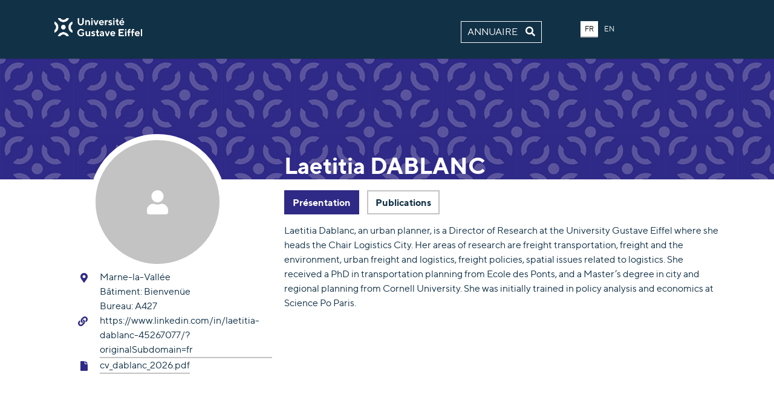

--- FILE ---
content_type: text/html; charset=utf-8
request_url: https://pagespro.univ-gustave-eiffel.fr/laetitia-dablanc
body_size: 15901
content:
<!DOCTYPE html>
<html lang="fr">
<head>

<meta charset="utf-8">
<!-- 
	Based on the TYPO3 Bootstrap Package by Benjamin Kott - https://www.bootstrap-package.com/

	This website is powered by TYPO3 - inspiring people to share!
	TYPO3 is a free open source Content Management Framework initially created by Kasper Skaarhoj and licensed under GNU/GPL.
	TYPO3 is copyright 1998-2026 of Kasper Skaarhoj. Extensions are copyright of their respective owners.
	Information and contribution at https://typo3.org/
-->


<link rel="icon" href="/_assets/2da0289c5a818d0ebe2b4b880df6ec62/Images/favicon.ico" type="image/vnd.microsoft.icon">

<meta http-equiv="x-ua-compatible" content="IE=edge">
<meta name="generator" content="TYPO3 CMS">
<meta name="viewport" content="width=device-width, initial-scale=1, minimum-scale=1">
<meta name="robots" content="index,follow">
<meta name="twitter:card" content="summary">
<meta name="apple-mobile-web-app-capable" content="no">
<meta name="google" content="notranslate">

<link rel="stylesheet" href="/typo3temp/assets/bootstrappackage/fonts/284ba9c5345a729d38fc3d3bb72eea6caaef6180abbc77928e15e42297d05f8b/webfont.css?1769073184" media="all">
<link rel="stylesheet" href="/typo3temp/assets/compressed/merged-c84c46ea8d3471684df90d0e44ea8099-1f74f3442200df85e1e63322e71b48dd.css?1768468349" media="all">

<link rel="stylesheet" href="/typo3temp/assets/compressed/merged-16142a642541c0ac1cbe073f62a3555a-e7028bd3efc1734b28dce0743f4b8675.css?1768468349" media="all">



<script src="/_assets/9b80d86a98af3ecc38aabe297d2c3695/Contrib/modernizr/modernizr.min.js?1688132752" async="1"></script>

<script src="/_assets/2da0289c5a818d0ebe2b4b880df6ec62/Js/Lib/Jquery/jquery.min.js?1737018693"></script>



<title>Laetitia  DABLANC annuaire Université Gustave Eiffel</title>
<link rel="canonical" href="https://pagespro.univ-gustave-eiffel.fr/laetitia-dablanc"/>

</head>
<body id="p16856" class="page-16856 pagelevel-0 language-0 backendlayout-simple layout-default">

<div id="top"></div><div class="body-bg"><a class="sr-only sr-only-focusable" href="#page-content"><span>Aller au contenu principal</span></a><header id="page-header" class="bp-page-header navbar navbar-mainnavigation navbar-default navbar-top"><div class="container"><a href="https://www.univ-gustave-eiffel.fr/" class="navbar-brand navbar-brand-image" title=""><img class="navbar-brand-logo-normal" src="/_assets/2da0289c5a818d0ebe2b4b880df6ec62/Images/intranet-logo-complet.png" alt="pagespro logo" height="52" width="180"><img class="navbar-brand-logo-inverted" src="/_assets/2da0289c5a818d0ebe2b4b880df6ec62/Images/intranet-logo-complet.png" alt="pagespro logo" height="52" width="180"></a></div></header><div class="banner"></div><div id="page-content" class="bp-page-content main-section"><!--TYPO3SEARCH_begin--><div class="section section-default"><a id="c44495"></a><div class="tx-typoscript2ce">
	
	
		
		<div class="returnHome">
			<a class="fr" href="/">Annuaire <i class="fas fa-search"></i></a>
			<a class="en" href="/">Directory <i class="fas fa-search"></i></a>
		</div>
		<div class="menu-lang">
			<a class="lang_fr">FR</a>
			<a class="lang_en">EN</a>
		</div>
		<span id='lg'>FR</span>
		<div class="container">
			<div class="row">
				<div class="col-lg-4">
					
							
									<div id='noProfilImg'>
										<i class="fa fa-user"></i>
									</div>
								
						
					<div class="infosPrincipResponsive">
						<h1>
							Laetitia
							<span class="name">DABLANC</span>
						</h1>
						
						
					</div>
					<div class="infos">
						<div class="row">
							<div class="col-lg-12 col-sm-6">
								<div class="row">
									<div class="col-3">
										<i class="fa fa-map-marker-alt"></i>
									</div>
									<div class="col-9">
										
											<p>Marne-la-Vallée</p>
										
										
											<p>
												<span class="fr">Bâtiment: </span>
												<span class="en">Building:</span>
												Bienvenüe
											</p>
										
										
										
											<p>
												<span class="fr">Bureau: </span>
												<span class="en">Office: </span>
												A427
											</p>
										
									</div>
								</div>
							</div>
							<div class="col-lg-12 col-sm-6">
								
								
								
								
							</div>
							<div class="col-lg-12 links">
								
									<div class="row">
										<div class="col-3 col-sm-1">
											<i class="fa fa-link"></i>
										</div>
										<div class="col-9 col-sm-11">
											
												<a href=https://www.linkedin.com/in/laetitia-dablanc-45267077/?originalSubdomain=fr>https://www.linkedin.com/in/laetitia-dablanc-45267077/?originalSubdomain=fr</a>
											
										</div>
									</div>
								
							</div>
							<div class="col-lg-12 links">
								
									<div class="row">
										<div class="col-3 col-sm-1">
											<i class="fa fa-file"></i>
										</div>
										<div class="col-9 col-sm-11">
											
												<a href=/uploads/media/cv_dablanc_2026.pdf>cv_dablanc_2026.pdf</a>
											
										</div>
									</div>
								
							</div>
						</div>
					</div>
				</div>
				<div class="col-lg-8">
					<div class="infosPrincip">
						<h1>
							Laetitia
							<span class="name">DABLANC</span>
						</h1>
						
						
						
					</div>
					<div class="view">
						
								<input type="button" id="presentation" value="Présentation" onclick="display_detail('presentation','');" class="btn btn-default active">
								
									<input type="button" id="publications" value="Publications" onclick="display_detail('publications','');" class="btn btn-default">
								
								
							
						
					</div>
					<div id="presentation_more" class="view-detail">
						
							<div  class="fr">
								
									<p>Laetitia Dablanc, an urban planner, is a Director of Research at the University Gustave Eiffel where she heads the Chair Logistics City. Her areas of research are freight transportation, freight and the environment, urban freight and logistics, freight policies, spatial issues related to logistics. She received a PhD in transportation planning from Ecole des Ponts, and a Master’s degree in city and regional planning from Cornell University. She was initially trained in policy analysis and economics at Science Po Paris.&nbsp;</p>
								
							</div>
						
						
					</div>
					
						<div id="publications_more" class="view-detail">
							<h3 class="fr">Mes dernières références</h3>
							<h3 class="en">My latest references</h3>
							 <h4 class="fr">Recent publications</h4><div class="publicationHal panel list-group"><div class="publication list-group-item"><i class="far fa-copy" title="communication"></i> <span class="auteur">Laetitia Dablanc, Adrien Beziat</span><br><span class='title'> La pertinence des politiques locales sur le e-commerce et ses mobilités. Rencontres Francophones Transport Mobilité, Jun 2025, Dunkerque, France <a target="_blank" rel="noopener noreferrer" href="https://hal.science/hal-05269339v1"><i class="fas fa-info-circle"></i></a></span></div><div class="publication list-group-item"><i class="far fa-file-alt" title="article"></i> <span class="auteur">Laetitia Dablanc, François Adoue</span><br><span class='title'> New ways of collecting urban freight traffic data and applications for urban freight policies and research. Case Studies on Transport Policy, 2025, 19</span><br><span class='link'>⟨<a target="_blank" rel="noopener noreferrer" href="http://doi.org/10.1016/j.cstp.2024.101315">10.1016/j.cstp.2024.101315</a>⟩  <a target="_blank" rel="noopener noreferrer" href="https://hal.science/hal-04885358v1"><i class="fas fa-info-circle"></i></a></span></div><div class="publication list-group-item"><i class="fas fa-file-signature" title="research report or other"></i> <span class="auteur">Marion Albertelli, Hugues Pecout, Thibaud Bagès, Thomas Buhler, Laetitia Dablanc, et al.</span><br><span class='title'> Compte-rendu de la journée d’étude : "Décrypter la planification territoriale. Échelles, méthodes et enjeux". 2025 <a target="_blank" rel="noopener noreferrer" href="https://hal.science/hal-05183356v1"><i class="far fa-file-pdf"></i></a></span></div><div class="publication list-group-item"><i class="far fa-copy" title="communication"></i> <span class="auteur">Laetitia Dablanc</span><br><span class='title'> ‘Warehouse Policy Index’. A framework for the analysis of relationships between warehousing indicators and local policy. International urban Freight. INUF International Urban Freight Conference, METRANS, Apr 2025, Los Angeles (CA), United States <a target="_blank" rel="noopener noreferrer" href="https://hal.science/hal-05269351v1"><i class="fas fa-info-circle"></i></a></span></div><div class="publication list-group-item"><i class="fas fa-book-open" title="book chapter"></i> <span class="auteur">Laetitia Dablanc</span><br><span class='title'> The Role of Freight Transportation in Smart Cities for Advancing the Clean Energy Transition. The Palgrave Handbook of Cybersecurity, Technologies and Energy Transitions, 2025 <a target="_blank" rel="noopener noreferrer" href="https://hal.science/hal-04885419v1"><i class="fas fa-info-circle"></i></a></span></div><div class="publication list-group-item"><i class="fas fa-book" title="book"></i> <span class="auteur">François Adoue, Laetitia Dablanc, Juliette Berthon</span><br><span class='title'> Action publique et logistique urbaine. Chaire Logistics City Université Gustave Eiffel. , 2025 <a target="_blank" rel="noopener noreferrer" href="https://hal.science/hal-05454258v1"><i class="fas fa-info-circle"></i></a></span></div><div class="publication list-group-item"><i class="fas fa-book-open" title="book chapter"></i> <span class="auteur">Laetitia Dablanc</span><br><span class='title'> Transport policy at an impasse: managing on-street delivery areas in Paris. Handbook of Transportation and Public Policy, , 2025</span><br><span class='link'>⟨<a target="_blank" rel="noopener noreferrer" href="http://doi.org/10.4337/9781800888784.00026">10.4337/9781800888784.00026</a>⟩  <a target="_blank" rel="noopener noreferrer" href="https://hal.science/hal-04885429v1"><i class="fas fa-info-circle"></i></a></span></div><div class="publication list-group-item"><i class="far fa-sticky-note" title="other"></i> <span class="auteur">Adrien Beziat, Martin Koning, Laetitia Dablanc</span><br><span class='title'> Bilan des émissions de gaz à effet de serre (BEGES) d'un projet d'entrepôt urbain : Green Dock à Gennevilliers. 2025 <a target="_blank" rel="noopener noreferrer" href="https://hal.science/hal-05071100v1"><i class="far fa-file-pdf"></i></a></span></div><div class="publication list-group-item"><i class="far fa-file-alt" title="article"></i> <span class="auteur">Heleen Buldeo Rai, Bram Kin, Paul Buijs, Laetitia Dablanc</span><br><span class='title'> Special Issue on urban logistics facilities: sustainability impacts, real estate, and urban planning in Transportation Planning and Technology. Transportation Planning and Technology, 2025, pp.1-6</span><br><span class='link'>⟨<a target="_blank" rel="noopener noreferrer" href="http://doi.org/10.1080/03081060.2025.2606513">10.1080/03081060.2025.2606513</a>⟩  <a target="_blank" rel="noopener noreferrer" href="https://hal.science/hal-05454208v1"><i class="fas fa-info-circle"></i></a></span></div><div class="publication list-group-item"><i class="far fa-copy" title="communication"></i> <span class="auteur">Abel Kebede Reda, Laetitia Dablanc</span><br><span class='title'> E-commerce last-mile delivery within the ‘fifteen-minute city’ concept. INUF International Urban Freight Conference, METRANS, Apr 2025, Los angeles, CA, United States <a target="_blank" rel="noopener noreferrer" href="https://hal.science/hal-05269360v1"><i class="fas fa-info-circle"></i></a></span></div><div class="publication list-group-item"><i class="far fa-copy" title="communication"></i> <span class="auteur">Mohammed Younes, Marion Albertelli, Matthieu Schorung, Laetitia Dablanc</span><br><span class='title'> Factors of e-commerce warehouse location in France. INUF International Urban Freight Conference, METRANS, Apr 2025, Los Angeles, United States <a target="_blank" rel="noopener noreferrer" href="https://hal.science/hal-05269400v1"><i class="fas fa-info-circle"></i></a></span></div><div class="publication list-group-item"><i class="far fa-copy" title="communication"></i> <span class="auteur">Benjamin Motte-Baumvol, Laetitia Dablanc</span><br><span class='title'> The key role of motorized two-wheelers in boosting earnings of on-demand delivery workers. Transportation Research Board’s Annual Meeting. transportation research board's annual meeting, National Science Foundation, Jan 2025, Washington DC, United States <a target="_blank" rel="noopener noreferrer" href="https://hal.science/hal-04920066v1"><i class="fas fa-info-circle"></i></a></span></div><div class="publication list-group-item"><i class="far fa-file-alt" title="article"></i> <span class="auteur">Ana Bricia Galindo-Muro, Jaime Mora-Vargas, Laetitia Dablanc, Miguel Gaston Cedillo-Campos</span><br><span class='title'> Clustering Analysis in “Instant Delivery” Services: Examining the Urban, Logistics, and Social Challenges in Mexico City. Computación y sistemas, 2024, 28 (4) <a target="_blank" rel="noopener noreferrer" href="https://hal.science/hal-05302561v1"><i class="fas fa-info-circle"></i></a></span></div><div class="publication list-group-item"><i class="far fa-copy" title="communication"></i> <span class="auteur">Marion Albertelli, Benjamin Motte-Baumvol, Laetitia Dablanc</span><br><span class='title'> Are gig delivery workers satisfied with their work? A statistical analysis of Paris 2021 and 2022 instant delivery surveys. 35th International Geographical Congress, Aug 2024, Dublin, Ireland <a target="_blank" rel="noopener noreferrer" href="https://hal.science/hal-05269567v1"><i class="fas fa-info-circle"></i></a></span></div><div class="publication list-group-item"><i class="far fa-copy" title="communication"></i> <span class="auteur">Benjamin Motte-Baumvol, Marion Albertelli, Laetitia Dablanc</span><br><span class='title'> Changes in the practices, profiles and working conditions of delivery drivers in Paris. Delivering for a digital platform : a job that brings satisfaction ?. 35th International Geographical Congress, Aug 2024, Dublin, Ireland <a target="_blank" rel="noopener noreferrer" href="https://hal.science/hal-04993306v1"><i class="fas fa-info-circle"></i></a></span></div><div class="publication list-group-item"><i class="fas fa-book-open" title="book chapter"></i> <span class="auteur">Laetitia Dablanc, Adeline Heitz</span><br><span class='title'> Spatial patterns and investments in warehouses. Tavasszy, L., Piecyk, M., Browne, M. Freight transport planning, 14, Elsevier, pp.33-58, 2024, Advances in Transport Policy and Planning</span><br><span class='link'>⟨<a target="_blank" rel="noopener noreferrer" href="http://doi.org/10.1016/bs.atpp.2024.09.003">10.1016/bs.atpp.2024.09.003</a>⟩  <a target="_blank" rel="noopener noreferrer" href="https://hal.science/hal-04885384v1"><i class="fas fa-info-circle"></i></a></span></div><div class="publication list-group-item"><i class="far fa-file-alt" title="article"></i> <span class="auteur">Matthieu Schorung, Thibault Lecourt, Laetitia Dablanc</span><br><span class='title'> Assessing the spatial footprint of e-commerce logistics differentiating the types of warehouses: The case of Amazon in the United States. Journal of Transport and Land Use, 2024, 17 (1), pp.647-674</span><br><span class='link'>⟨<a target="_blank" rel="noopener noreferrer" href="http://doi.org/10.5198/jtlu.2024.2438">10.5198/jtlu.2024.2438</a>⟩  <a target="_blank" rel="noopener noreferrer" href="https://hal.science/hal-04885453v1"><i class="fas fa-info-circle"></i></a></span></div><div class="publication list-group-item"><i class="far fa-file-alt" title="article"></i> <span class="auteur">Bram Kin, Heleen Buldeo Rai, Laetitia Dablanc, Hans Quack</span><br><span class='title'> Integrating logistics into urban planning: best practices from Paris and Rotterdam. European Planning Studies, 2024, 32 (1), pp.24-44</span><br><span class='link'>⟨<a target="_blank" rel="noopener noreferrer" href="http://doi.org/10.1080/09654313.2023.2242400">10.1080/09654313.2023.2242400</a>⟩  <a target="_blank" rel="noopener noreferrer" href="https://hal.science/hal-04484475v1"><i class="fas fa-info-circle"></i></a></span></div><div class="publication list-group-item"><i class="far fa-copy" title="communication"></i> <span class="auteur">Laetitia Dablanc</span><br><span class='title'> Freight, logistics and urbanism, Keynote speech. Urbanism Next Europe Conference, Oct 2024, Amsterdam, Netherlands <a target="_blank" rel="noopener noreferrer" href="https://hal.science/hal-04920067v1"><i class="fas fa-info-circle"></i></a></span></div><div class="publication list-group-item"><i class="fas fa-file-invoice" title="poster"></i> <span class="auteur">Benjamin Motte-Baumvol, Marion Albertelli, Laetitia Dablanc</span><br><span class='title'> Être livreur pour une plateforme numérique à Paris. Un métier qui apporte satisfaction?. 6èmes Rencontres Francophones Transports et Mobilités, Jun 2024, Bruxelles, Belgium <a target="_blank" rel="noopener noreferrer" href="https://hal.science/hal-04993330v1"><i class="fas fa-info-circle"></i></a></span></div><div class="publication list-group-item"><i class="far fa-copy" title="communication"></i> <span class="auteur">Laetitia Dablanc</span><br><span class='title'> Identifying impacts of the pandemic's lockdowns on urban logistics, the case of Paris and France. World Conference on Transport Research, World Conference on Transport Research Society, Jul 2023, Montreal, Canada <a target="_blank" rel="noopener noreferrer" href="https://hal.science/hal-04484533v1"><i class="fas fa-info-circle"></i></a></span></div><div class="publication list-group-item"><i class="far fa-file-alt" title="article"></i> <span class="auteur">Heleen Buldeo Rai, Joséphine Mariquivoi, Matthieu Schorung, Laetitia Dablanc</span><br><span class='title'> Dark stores in the City of Light: Geographical and transportation impacts of ‘quick commerce’ in Paris.. Research in Transportation Economics, 2023, 100, pp.101333</span><br><span class='link'>⟨<a target="_blank" rel="noopener noreferrer" href="http://doi.org/10.1016/j.retrec.2023.101333">10.1016/j.retrec.2023.101333</a>⟩  <a target="_blank" rel="noopener noreferrer" href="https://hal.science/hal-04484503v1"><i class="fas fa-info-circle"></i></a></span></div><div class="publication list-group-item"><i class="fas fa-book" title="book"></i> <span class="auteur">Matthieu Schorung, Laetitia Dablanc, Heleen Buldeo Rai</span><br><span class='title'> Urban and Suburban Logistics Real Estate. Welcome to Logistics City n°3.. 2023 <a target="_blank" rel="noopener noreferrer" href="https://hal.science/hal-04106131v2"><i class="far fa-file-pdf"></i></a></span></div><div class="publication list-group-item"><i class="fas fa-book-open" title="book chapter"></i> <span class="auteur">Laetitia Dablanc</span><br><span class='title'> Land use planning for a more sustainable urban freight. Handbook on City Logistics and Urban Freight. Guest Editors: Edoardo Marcucci, Valerio Gatta, Michela Le Pira, Edward Elgar., 2023 <a target="_blank" rel="noopener noreferrer" href="https://hal.science/hal-04484508v1"><i class="fas fa-info-circle"></i></a></span></div><div class="publication list-group-item"><i class="fas fa-book" title="book"></i> <span class="auteur">Matthieu Schorung, Laetitia Dablanc, Heleen Buldeo Rai</span><br><span class='title'> L'immobilier logistique urbain et périurbain. Welcome to Logistics City n°3.. 2023 <a target="_blank" rel="noopener noreferrer" href="https://shs.hal.science/halshs-04098629v2"><i class="far fa-file-pdf"></i></a></span></div><div class="publication list-group-item"><i class="far fa-sticky-note" title="other"></i> <span class="auteur">Marion Albertelli, Laetitia Dablanc</span><br><span class='title'> Logistique Urbaine. Les Mots du LVMT, 2023, https://www.lvmt.fr/les-mots-du-lvmt/logistique-urbaine/ <a target="_blank" rel="noopener noreferrer" href="https://hal.science/hal-04993328v1"><i class="fas fa-info-circle"></i></a></span></div><div class="publication list-group-item"><i class="fas fa-book-open" title="book chapter"></i> <span class="auteur">Laetitia Dablanc</span><br><span class='title'> Policy and planning for urban logistics. The Routledge Handbook of Urban Logistics, Ed. Monios, J., Budd, L., Ison, S., Routledge, , 2023 <a target="_blank" rel="noopener noreferrer" href="https://hal.science/hal-04484538v1"><i class="fas fa-info-circle"></i></a></span></div><div class="publication list-group-item"><i class="far fa-file-alt" title="article"></i> <span class="auteur">Heleen Buldeo Rai, Laetitia Dablanc</span><br><span class='title'> Hunting for treasure: a systematic literature review on urban logistics and e-commerce data. Transport Reviews, 2023, 43 (2), pp. 204-233</span><br><span class='link'>⟨<a target="_blank" rel="noopener noreferrer" href="http://doi.org/10.1080/01441647.2022.2082580">10.1080/01441647.2022.2082580</a>⟩  <a target="_blank" rel="noopener noreferrer" href="https://hal.science/hal-03698453v1"><i class="far fa-file-pdf"></i></a></span></div><div class="publication list-group-item"><i class="far fa-file-alt" title="article"></i> <span class="auteur">Daniel Jurburg, Agustina Lopez, Isabelle Carli, Mario Chong, Leise K de Oliveira, et al.</span><br><span class='title'> Understanding the Challenges Facing Decarbonization in the E-Commerce Logistics Sector in Latin America. Sustainability, 2023, 15 (22), pp.18</span><br><span class='link'>⟨<a target="_blank" rel="noopener noreferrer" href="http://doi.org/10.3390/su152215718">10.3390/su152215718</a>⟩  <a target="_blank" rel="noopener noreferrer" href="https://hal.science/hal-04484496v1"><i class="fas fa-info-circle"></i></a></span></div><div class="publication list-group-item"><i class="fas fa-book-open" title="book chapter"></i> <span class="auteur">Laetitia Dablanc</span><br><span class='title'> La logistique, un mal pensé de la transition énergétique en Île-de-France. Gallez, C., Coutard, O. (Dir) Vers une Ile-de-France post-carbone ? Freins et leviers d’une transition énergétique régionale. Paris, L’œil d’or., 2023 <a target="_blank" rel="noopener noreferrer" href="https://hal.science/hal-04484512v1"><i class="fas fa-info-circle"></i></a></span></div><div class="publication list-group-item"><i class="far fa-file-alt" title="article"></i> <span class="auteur">Laetitia Dablanc, François Adoue</span><br><span class='title'> Logistique urbaine : de « nouvelles données » pour observer les flux, ce que les villes européennes nous apprennent. Transports, Infrastructures & Mobilité, 2023, 542 <a target="_blank" rel="noopener noreferrer" href="https://hal.science/hal-04484521v1"><i class="fas fa-info-circle"></i></a></span></div><div class="publication list-group-item"><i class="far fa-sticky-note" title="other"></i> <span class="auteur">Cécile Cuny, Thibault Le Corre, Laetitia Dablanc, Jean Estebanez, Lamiel Gauchet, et al.</span><br><span class='title'> La métropolisation au prisme des transformations du travail et de l’emploi. Enquête sur les « travailleurs essentiels » en Ile-de-France. Rapport de recherche pour la Confédération Générale du Travail. CGT. 2023, pp.103 <a target="_blank" rel="noopener noreferrer" href="https://hal.science/hal-04484543v1"><i class="fas fa-info-circle"></i></a></span></div><div class="publication list-group-item"><i class="far fa-sticky-note" title="other"></i> <span class="auteur">Laetitia Dablanc, Matthieu Schorung, Renata de Oliveira, Laura Palacios-Argüello, Leise de Oliveira, et al.</span><br><span class='title'> Locational patterns of warehouses in 78 cities around the world, a comparative meta-analysis. Report for Logistics City Chair, University Gustave Eiffel. 2023 <a target="_blank" rel="noopener noreferrer" href="https://hal.science/hal-04487271v1"><i class="fas fa-info-circle"></i></a></span></div><div class="publication list-group-item"><i class="far fa-sticky-note" title="other"></i> <span class="auteur">Laetitia Dablanc</span><br><span class='title'> Comment les livreurs, les commerçants et les policiers du 10ème arrondissement de Paris perçoivent l’intérêt d’une mise en place d’aires de livraison connectées. Rapport d'évaluation. Ville de Paris. 2023 <a target="_blank" rel="noopener noreferrer" href="https://hal.science/hal-04484548v1"><i class="fas fa-info-circle"></i></a></span></div><div class="publication list-group-item"><i class="far fa-sticky-note" title="other"></i> <span class="auteur">Marion Albertelli, Laetitia Dablanc</span><br><span class='title'> Étalement Logistique. Les Mots du LVMT, 2023, https://www.lvmt.fr/les-mots-du-lvmt/etalement-logistique/ <a target="_blank" rel="noopener noreferrer" href="https://hal.science/hal-04993329v1"><i class="fas fa-info-circle"></i></a></span></div><div class="publication list-group-item"><i class="far fa-copy" title="communication"></i> <span class="auteur">Laetitia Dablanc, pedro moreira, diana diziain</span><br><span class='title'> Dealing with crises: the “new normal” for logistics real estate in Brazil and France. International Conference on City Logistics, Jun 2023, Bordeaux, France <a target="_blank" rel="noopener noreferrer" href="https://hal.science/hal-04484536v1"><i class="fas fa-info-circle"></i></a></span></div><div class="publication list-group-item"><i class="fas fa-book" title="book"></i> <span class="auteur">Matthieu Schorung, Thibault Lecourt, Laetitia Dablanc</span><br><span class='title'> Atlas of warehouse geography in the US. 2022 <a target="_blank" rel="noopener noreferrer" href="https://shs.hal.science/halshs-03682918v1"><i class="far fa-file-pdf"></i></a></span></div><div class="publication list-group-item"><i class="far fa-file-alt" title="article"></i> <span class="auteur">Anne Aguiléra, Laetitia Dablanc, Camille Krier, Nicolas Louvet</span><br><span class='title'> Platform-Based Food Delivery in Paris Before and During the Pandemic: Profile, Motivations and Mobility Patterns of Couriers. European Transport Research Review, 2022, 14 (1), pp.45</span><br><span class='link'>⟨<a target="_blank" rel="noopener noreferrer" href="http://doi.org/10.1186/s12544-022-00569-8">10.1186/s12544-022-00569-8</a>⟩  <a target="_blank" rel="noopener noreferrer" href="https://shs.hal.science/halshs-03814971v1"><i class="far fa-file-pdf"></i></a></span></div><div class="publication list-group-item"><i class="far fa-copy" title="communication"></i> <span class="auteur">Camille Krier, Laetitia Dablanc, Anne Aguilera, Nicolas Louvet</span><br><span class='title'> Sharing within the gig economy: The use of shared e-bikes by on-demand platform-based instant meal delivery workers in Paris. RGS-IBG Conference, 2022, Newcastle, United Kingdom <a target="_blank" rel="noopener noreferrer" href="https://shs.hal.science/halshs-04458949v1"><i class="fas fa-info-circle"></i></a></span></div><div class="publication list-group-item"><i class="far fa-copy" title="communication"></i> <span class="auteur">Matthieu Schorung, Laetitia Dablanc</span><br><span class='title'> Evolution of warehouse location from 2012 to 2019 in major U.S. metropolitan areas. I-NUF International Urban Freight Conference, METRANS/USC, May 2022, Long beach, CA, United States <a target="_blank" rel="noopener noreferrer" href="https://hal.science/hal-04492812v1"><i class="fas fa-info-circle"></i></a></span></div><div class="publication list-group-item"><i class="fas fa-book-open" title="book chapter"></i> <span class="auteur">Samuel Deprez, Laetitia Dablanc</span><br><span class='title'> La logistique urbaine, miroir des évolutions du commerce de détail. Déterminants, enjeux, pratiques et perspectives
- Introduction et conclusion du chapitre 4. Presses Universitaires de Rouen et Le Havre (PURH). Commerce, consommation, territoires : le temps des transitions, des futurs incertains, 2022, 979-10-240-1595-8 <a target="_blank" rel="noopener noreferrer" href="https://hal.science/hal-04299910v1"><i class="fas fa-info-circle"></i></a></span></div><div class="publication list-group-item"><i class="fas fa-file-signature" title="research report or other"></i> <span class="auteur">Matthieu Schorung, Heleen Buldeo Rai, Laetitia Dablanc</span><br><span class='title'> Flink, Getir, Cajoo… Les « dark stores » et le « quick commerce » remodèlent les grandes villes. 2022, pp.6 <a target="_blank" rel="noopener noreferrer" href="https://hal.science/hal-04491157v1"><i class="far fa-file-pdf"></i></a></span></div><div class="publication list-group-item"><i class="far fa-copy" title="communication"></i> <span class="auteur">Matthieu Schorung, Laetitia Dablanc</span><br><span class='title'> An analysis of the evolution of warehouses location from 2012 to 2019 in major U.S. Consolidated Statistical Areas (CSA): New insights of warehousing spatial patterns. 9th METRANS International Urban Freight Conference, May 2022, Long Beach (CA), United States <a target="_blank" rel="noopener noreferrer" href="https://hal.science/hal-04491165v1"><i class="fas fa-info-circle"></i></a></span></div><div class="publication list-group-item"><i class="fas fa-book-open" title="book chapter"></i> <span class="auteur">Samuel Deprez, Laetitia Dablanc</span><br><span class='title'> Chapitre IV Introduction. Deprez, S. (Dir.) Commerces, consommation et territoires. Le temps des transitions, des futurs incertains. Presses universitaires de Rouen et du Havre. pp239-243., 2022 <a target="_blank" rel="noopener noreferrer" href="https://hal.science/hal-04492262v1"><i class="fas fa-info-circle"></i></a></span></div><div class="publication list-group-item"><i class="far fa-copy" title="communication"></i> <span class="auteur">Isabelle Vacarie, Yannick Fondeur, Laetitia Dablanc</span><br><span class='title'> L'insoutenabilité économique et sociale du couple : travail indépendant/plateforme numérique. Colloque. La plateformisation du travail. Nouvelles formes d'emploi, nouvelles formes d'organisation ?, Université de Bordeaux; Gresco EA3815, May 2022, Bordeaux, France <a target="_blank" rel="noopener noreferrer" href="https://hal.parisnanterre.fr/hal-04406298v1"><i class="fas fa-info-circle"></i></a></span></div><div class="publication list-group-item"><i class="far fa-file-alt" title="article"></i> <span class="auteur">Renata Lúcia Magalhães De Oliveira, Laetitia Dablanc, Matthieu Schorung</span><br><span class='title'> Changes in warehouse spatial patterns and rental prices: Are they related? Exploring the case of US metropolitan areas. Journal of Transport Geography, 2022, 104, 26p</span><br><span class='link'>⟨<a target="_blank" rel="noopener noreferrer" href="http://doi.org/10.1016/j.jtrangeo.2022.103450">10.1016/j.jtrangeo.2022.103450</a>⟩  <a target="_blank" rel="noopener noreferrer" href="https://shs.hal.science/halshs-04098574v1"><i class="far fa-file-pdf"></i></a></span></div><div class="publication list-group-item"><i class="far fa-file-alt" title="article"></i> <span class="auteur">Heleen Buldeo, Sanggyun Kang, Takanori Sakai, Carla Tejada, Quan Yuan, et al.</span><br><span class='title'> 'Proximity logistics': characterizing the development of logistics facilities in dense, mixed-use urban areas around the world. Transportation Research Part A: Policy and Practice, 2022, 166, pp.41-61</span><br><span class='link'>⟨<a target="_blank" rel="noopener noreferrer" href="http://doi.org/10.1016/j.tra.2022.10.007">10.1016/j.tra.2022.10.007</a>⟩  <a target="_blank" rel="noopener noreferrer" href="https://hal.science/hal-03823579v1"><i class="far fa-file-pdf"></i></a></span></div><div class="publication list-group-item"><i class="far fa-sticky-note" title="other"></i> <span class="auteur">Marc Figuls, Maria Angélica Perez, Simon Hayes, Patrice Maurin, Laetitia Dablanc, et al.</span><br><span class='title'> Multi-Sustainable Digital Loading and Delivery Zones for City Logistics.. DEL-03 S+LOADZ Final report Final Deliverable, SLOADZ (EIT Urban Mobility). 2022 <a target="_blank" rel="noopener noreferrer" href="https://hal.science/hal-04492773v1"><i class="fas fa-info-circle"></i></a></span></div><div class="publication list-group-item"><i class="far fa-copy" title="communication"></i> <span class="auteur">Heleen Buldeo Rai, Sanggyun Kang, Takanori Sakai, Carla Tejada, Quan Yuan, et al.</span><br><span class='title'> ‘Proximity logistics’: characterizing the development of logistics facilities in dense, mixed-use urban areas around the world. I-NUF International Urban Freight Conference, METRANS/USC, May 2022, Long beach, CA, United States <a target="_blank" rel="noopener noreferrer" href="https://hal.science/hal-04492807v1"><i class="fas fa-info-circle"></i></a></span></div><div class="publication list-group-item"><i class="far fa-file-alt" title="article"></i> <span class="auteur">Camille Krier, Laetitia Dablanc, Anne Aguiléra, Nicolas Louvet</span><br><span class='title'> Sharing within the gig economy: the use of shared e-bikes by platform-based instant meal delivery riders in Paris. Case Studies on Transport Policy, 2022, 10 (4), pp.2280-2289</span><br><span class='link'>⟨<a target="_blank" rel="noopener noreferrer" href="http://doi.org/10.1016/j.cstp.2022.10.012">10.1016/j.cstp.2022.10.012</a>⟩  <a target="_blank" rel="noopener noreferrer" href="https://shs.hal.science/halshs-03823294v1"><i class="fas fa-info-circle"></i></a></span></div><div class="publication list-group-item"><i class="far fa-sticky-note" title="other"></i> <span class="auteur">Laetitia Dablanc, Suzanne Gorge, Thierry Pech, Alphonse Coulot, Antoine Doussaint, et al.</span><br><span class='title'> Les métamorphoses de la logistique territoriale. Terra Nova. 2022, 66p <a target="_blank" rel="noopener noreferrer" href="https://hal.science/hal-03947022v1"><i class="far fa-file-pdf"></i></a></span></div><div class="publication list-group-item"><i class="far fa-copy" title="communication"></i> <span class="auteur">Anne Aguilera, Laetitia Dablanc, Camille Krier, Nicolas Louvet</span><br><span class='title'> Platform-based food delivery couriers in Paris before and during the coronavirus pandemic. AAG Annual Meeting, AAG, Feb 2022, New York (ONLINE), United States <a target="_blank" rel="noopener noreferrer" href="https://shs.hal.science/halshs-04458933v1"><i class="fas fa-info-circle"></i></a></span></div><div class="publication list-group-item"><i class="fas fa-book-open" title="book chapter"></i> <span class="auteur">Laetitia Dablanc, Samuel Deprez</span><br><span class='title'> Chapitre IV Conclusion. Deprez, S. (Dir.) Commerces, consommation et territoires. Le temps des transitions, des futurs incertains. Presses universitaires de Rouen et du Havre. pp 317-320, 2022 <a target="_blank" rel="noopener noreferrer" href="https://hal.science/hal-04492219v1"><i class="fas fa-info-circle"></i></a></span></div><div class="publication list-group-item"><i class="fas fa-file-signature" title="research report or other"></i> <span class="auteur">Heleen Buldeo Rai, Laetitia Dablanc</span><br><span class='title'> Les mobilités du e-commerce, quels impacts sur la ville? Welcome to logistics city n°1. 2021 <a target="_blank" rel="noopener noreferrer" href="https://hal.science/hal-04492826v1"><i class="fas fa-info-circle"></i></a></span></div><div class="publication list-group-item"><i class="far fa-copy" title="communication"></i> <span class="auteur">Heleen Buldeo Rai, Laetitia Dablanc</span><br><span class='title'> Chasse au trésor des données sur le e-commerce : analyse systématique des données de recherche sur la logistique urbaine et le e-commerce.. 3èmes Rencontres Francophones Transports et Mobilités RFTM, Jun 2021, MARNE LA VALLEE, France <a target="_blank" rel="noopener noreferrer" href="https://hal.science/hal-04492246v1"><i class="fas fa-info-circle"></i></a></span></div><div class="publication list-group-item"><i class="fas fa-file-signature" title="research report or other"></i> <span class="auteur">Heleen Buldeo Rai, Laetitia Dablanc</span><br><span class='title'> E-commerce mobilities, the impacts on cities. Welcome to logistics city n°1. 2021 <a target="_blank" rel="noopener noreferrer" href="https://hal.science/hal-04492832v1"><i class="fas fa-info-circle"></i></a></span></div><div class="publication list-group-item"><i class="far fa-sticky-note" title="other"></i> <span class="auteur">Laetitia Dablanc, Michael Browne</span><br><span class='title'> Introduction to special section on logistics sprawl. Journal of Transport Geography, 88, pp.102390, 2020 <a target="_blank" rel="noopener noreferrer" href="https://hal.science/hal-04487348v1"><i class="fas fa-info-circle"></i></a></span></div><div class="publication list-group-item"><i class="far fa-copy" title="communication"></i> <span class="auteur">Anne Aguilera, Laetitia Dablanc, Alain Rallet</span><br><span class='title'> Profil et pratiques de mobilité des livreurs des plateformes de livraison instantanée de repas et de petits colis à Paris (France). RFTM, 2019, Montreal, Canada <a target="_blank" rel="noopener noreferrer" href="https://shs.hal.science/halshs-04457882v1"><i class="fas fa-info-circle"></i></a></span></div><div class="publication list-group-item"><i class="far fa-file-alt" title="article"></i> <span class="auteur">Laetitia Dablanc, Cécilia Cruz, Antoine Montenon</span><br><span class='title'> Les « zones à émissions réduites » en ville : comment s’adaptent les entreprises de transport de marchandises ?. RTS. Recherche, transports, sécurité, 2018, 2018, 15p</span><br><span class='link'>⟨<a target="_blank" rel="noopener noreferrer" href="http://doi.org/10.25578/RTS_ISSN1951-6614_2018-05">10.25578/RTS_ISSN1951-6614_2018-05</a>⟩  <a target="_blank" rel="noopener noreferrer" href="https://hal.science/hal-01907343v1"><i class="far fa-file-pdf"></i></a></span></div><div class="publication list-group-item"><i class="far fa-file-alt" title="article"></i> <span class="auteur">Pierre Camilleri, Laetitia Dablanc</span><br><span class='title'> An assessment of present and future competitiveness of electric commercial vans. Journal of Earth Sciences and Geotechnical Engineering, 2017, 7 (1), pp.337-364 <a target="_blank" rel="noopener noreferrer" href="https://hal.science/hal-01539105v1"><i class="far fa-file-pdf"></i></a></span></div><div class="publication list-group-item"><i class="far fa-file-alt" title="article"></i> <span class="auteur">Benjamin Motte-Baumvol, Leslie Belton Chevallier, Laetitia Dablanc, Eléonora Morganti, Christine Belin-Munier</span><br><span class='title'> Spatial dimension of e-shopping in France. Asian Transport Studies, 2017, 4 (3), pp. 585-600</span><br><span class='link'>⟨<a target="_blank" rel="noopener noreferrer" href="http://doi.org/10.11175/eastsats.4.585">10.11175/eastsats.4.585</a>⟩  <a target="_blank" rel="noopener noreferrer" href="https://hal.science/hal-01518061v1"><i class="far fa-file-pdf"></i></a></span></div><div class="publication list-group-item"><i class="far fa-file-alt" title="article"></i> <span class="auteur">Adeline Heitz, Laetitia Dablanc, Lorant Tavasszy</span><br><span class='title'> Logistics sprawl in monocentric and polycentric metro- politan areas: the cases of Paris, France, and the Rand- stad, the Netherlands. Region: the journal of ERSA, 2017, 4 (1), pp.93-107</span><br><span class='link'>⟨<a target="_blank" rel="noopener noreferrer" href="http://doi.org/10.18335/region.v4i1.158">10.18335/region.v4i1.158</a>⟩  <a target="_blank" rel="noopener noreferrer" href="https://hal.science/hal-02614568v1"><i class="far fa-file-pdf"></i></a></span></div><div class="publication list-group-item"><i class="far fa-sticky-note" title="other"></i> <span class="auteur">Béatrice Béchet, Yves Le Bissonnais, Anne Ruas, Anne Aguilera, Michel André, et al.</span><br><span class='title'> Sols artificialisés et processus d'artificialisation des sols : déterminants, impacts et leviers d'action. Rapport. [0] INRA. 2017, 609 p</span><br><span class='link'>⟨<a target="_blank" rel="noopener noreferrer" href="http://doi.org/10.15454/731a-nn30">10.15454/731a-nn30</a>⟩  <a target="_blank" rel="noopener noreferrer" href="https://amu.hal.science/hal-01687919v1"><i class="far fa-file-pdf"></i></a></span></div><div class="publication list-group-item"><i class="far fa-file-alt" title="article"></i> <span class="auteur">Leise Kelli De Oliveira, Eleonora Morganti, Laetitia Dablanc, Renata Lúcia Magalhães De Oliveira</span><br><span class='title'> Analysis of the potential demand of automated delivery stations for e-commerce deliveries in Belo Horizonte, Brazil. Research in Transportation Economics, 2017, 65, pp.34-43</span><br><span class='link'>⟨<a target="_blank" rel="noopener noreferrer" href="http://doi.org/10.1016/j.retrec.2017.09.003">10.1016/j.retrec.2017.09.003</a>⟩  <a target="_blank" rel="noopener noreferrer" href="https://hal.science/hal-05269175v1"><i class="fas fa-info-circle"></i></a></span></div><div class="publication list-group-item"><i class="far fa-sticky-note" title="other"></i> <span class="auteur">Béatrice Bechet, Yves Le Bissonnais, Anne Ruas, Anne Aguiléra, Hervé Andrieu, et al.</span><br><span class='title'> Sols artificialisés et processus d'artificialisation des sols : déterminants, impacts et leviers d'action. Synthèse. [0] INRA. 2017, 127 p</span><br><span class='link'>⟨<a target="_blank" rel="noopener noreferrer" href="http://doi.org/10.15454/6snj-zn04">10.15454/6snj-zn04</a>⟩  <a target="_blank" rel="noopener noreferrer" href="https://hal.inrae.fr/hal-02791450v1"><i class="far fa-file-pdf"></i></a></span></div><div class="publication list-group-item"><i class="far fa-file-alt" title="article"></i> <span class="auteur">Jean Paul Rodrigue, Laetitia Dablanc, Genevieve Giuliano</span><br><span class='title'> The Freight Landscape: Convergence and Divergence in Urban Freight Distribution. Journal of Transport and Land Use, 2017, 10 (1), pp 557-572</span><br><span class='link'>⟨<a target="_blank" rel="noopener noreferrer" href="http://doi.org/10.5198/jtlu.2016.869">10.5198/jtlu.2016.869</a>⟩  <a target="_blank" rel="noopener noreferrer" href="https://hal.science/hal-01519779v2"><i class="far fa-file-pdf"></i></a></span></div><div class="publication list-group-item"><i class="fas fa-book-open" title="book chapter"></i> <span class="auteur">Laetitia Dablanc</span><br><span class='title'> City Logistics. In: The International Encyclopedia of Geography: People, the Earth, Environment, and Technology. City Logistics. In: The International Encyclopedia of Geography: People, the Earth, Environment, and Technology, WILEY, 8p, 2017</span><br><span class='link'>⟨<a target="_blank" rel="noopener noreferrer" href="http://doi.org/10.1002/9781118786352">10.1002/9781118786352</a>⟩  <a target="_blank" rel="noopener noreferrer" href="https://hal.science/hal-01518364v1"><i class="fas fa-info-circle"></i></a></span></div><div class="publication list-group-item"><i class="far fa-sticky-note" title="other"></i> <span class="auteur">Alain L'Hostis, Beate Muller, Gereon Meyer, Annette Bruckner, Erzsebet Foldesi, et al.</span><br><span class='title'> MOBILITY4EU - D2.1 - Societal needs and requirements for future transportation and mobility as well as opportunities and challenges of current solutions. [Research Report] IFSTTAR - Institut Français des Sciences et Technologies des Transports, de l'Aménagement et des Réseaux. 2016, 85p <a target="_blank" rel="noopener noreferrer" href="https://hal.science/hal-01486783v2"><i class="far fa-file-pdf"></i></a></span></div><div class="publication list-group-item"><i class="far fa-copy" title="communication"></i> <span class="auteur">Benjamin Motte-Baumvol, Christine Belin-Munier, Leslie Belton Chevallier, Laetitia Dablanc, Eleonora Morganti</span><br><span class='title'> Spatial dimensions of e-shopping in France.. World conference on transportation research , Jul 2016, Shangai, China <a target="_blank" rel="noopener noreferrer" href="https://hal.science/hal-01838359v1"><i class="fas fa-info-circle"></i></a></span></div><div class="publication list-group-item"><i class="far fa-file-alt" title="article"></i> <span class="auteur">Alain Bonnafous, Laetitia Dablanc</span><br><span class='title'> Marchandises en ville et logistique urbaine : de l'ignorance à l'action. Transports : économie, politique, société, 2016, Spécial 60 ans, pp.20-24 <a target="_blank" rel="noopener noreferrer" href="https://shs.hal.science/halshs-01661991v1"><i class="far fa-file-pdf"></i></a></span></div><div class="publication list-group-item"><i class="fas fa-book-open" title="book chapter"></i> <span class="auteur">Laetitia Dablanc, Nicolas Raimbault</span><br><span class='title'> Penser autrement la métropole logistique : questions d’aménagement et d’urbanisme. Dablanc, L., Frémont, A. La métropole logistique, Armand Colin, pp. 270-308, 2015 <a target="_blank" rel="noopener noreferrer" href="https://shs.hal.science/halshs-01438854v1"><i class="far fa-file-pdf"></i></a></span></div><div class="publication list-group-item"><i class="far fa-copy" title="communication"></i> <span class="auteur">Jacques Leonardi, Laetitia Dablanc, Patrick van Egmond, Cindy Guerlain</span><br><span class='title'> Feasibility Study of a Network of Consolidation Centres in Luxembourg. 9th International Conference on City Logistics, Jun 2015, Tenerife, Spain. 15p <a target="_blank" rel="noopener noreferrer" href="https://hal.science/hal-01255357v1"><i class="far fa-file-pdf"></i></a></span></div><div class="publication list-group-item"><i class="far fa-file-alt" title="article"></i> <span class="auteur">Laetitia Dablanc, Antoine Montenon</span><br><span class='title'> Impacts of environmental access restrictions on freight delivery activities, the example of Low Emission Zones in Europe. Transportation Research Record, 2015, 2478, pp 12-18</span><br><span class='link'>⟨<a target="_blank" rel="noopener noreferrer" href="http://doi.org/10.3141/2478-02">10.3141/2478-02</a>⟩  <a target="_blank" rel="noopener noreferrer" href="https://hal.science/hal-01252291v1"><i class="far fa-file-pdf"></i></a></span></div><div class="publication list-group-item"><i class="far fa-copy" title="communication"></i> <span class="auteur">Laetitia Dablanc</span><br><span class='title'> How Do Planning Practitioners Address Freight Transport and Logistics Sprawl? Case Study in Los Angeles. I-NUF, Oct 2015, LONG BEACH, United States. 20p <a target="_blank" rel="noopener noreferrer" href="https://hal.science/hal-01252423v1"><i class="fas fa-info-circle"></i></a></span></div><div class="publication list-group-item"><i class="far fa-copy" title="communication"></i> <span class="auteur">Thomas Baudel, Laetitia Dablanc, Penelope Aguiar-Melgarejo, Jean Ashton</span><br><span class='title'> Optimizing Urban Freight Deliveries: From Designing and Testing a Prototype System to Addressing Real Life Challenges. 9th International Conference on City Logistics, Jun 2015, Tenerife, Spain. 13p <a target="_blank" rel="noopener noreferrer" href="https://hal.science/hal-01255153v1"><i class="far fa-file-pdf"></i></a></span></div><div class="publication list-group-item"><i class="far fa-file-alt" title="article"></i> <span class="auteur">Thomas Baudel, Laetitia Dablanc, Penélope Aguiar Melgarejo, Jean Ashton</span><br><span class='title'> Optimizing urban freight deliveries: from designing and testing a prototype system to addressing real life challenges. Transportation Research Procedia, 2015, Tenth International Conference on City Logistics 17-19 June 2015, Tenerife, Spain, 12, pp.170-180</span><br><span class='link'>⟨<a target="_blank" rel="noopener noreferrer" href="http://doi.org/10.1016/j.trpro.2016.02.056">10.1016/j.trpro.2016.02.056</a>⟩  <a target="_blank" rel="noopener noreferrer" href="https://hal.science/hal-01334993v1"><i class="far fa-file-pdf"></i></a></span></div><div class="publication list-group-item"><i class="fas fa-book-open" title="book chapter"></i> <span class="auteur">Laetitia Dablanc</span><br><span class='title'> L'entrepôt. . Nouveaux lieux, nouveaux flux, les mobilités de l'avenir, ODILE JACOB, 22p, 2015 <a target="_blank" rel="noopener noreferrer" href="https://hal.science/hal-01252313v1"><i class="far fa-file-pdf"></i></a></span></div><div class="publication list-group-item"><i class="far fa-file-alt" title="article"></i> <span class="auteur">Laetitia Dablanc, Scott Ogilvie, Anne Goodchild</span><br><span class='title'> Logistics Sprawl: Differential Warehousing Development Patterns in Los Angeles, California, and Seattle, Washington. Transportation Research Record, 2014, 2410 (1), pp.105-112</span><br><span class='link'>⟨<a target="_blank" rel="noopener noreferrer" href="http://doi.org/10.3141/2410-12">10.3141/2410-12</a>⟩  <a target="_blank" rel="noopener noreferrer" href="https://hal.science/hal-01067796v1"><i class="far fa-file-pdf"></i></a></span></div><div class="publication list-group-item"><i class="far fa-file-alt" title="article"></i> <span class="auteur">Laetitia Dablanc</span><br><span class='title'> 'Etalement logistique' à Atlanta et Los Angeles. Transports : économie, politique, société, 2014, 483, pp 5-19 <a target="_blank" rel="noopener noreferrer" href="https://hal.science/hal-01067281v1"><i class="fas fa-info-circle"></i></a></span></div><div class="publication list-group-item"><i class="far fa-sticky-note" title="other"></i> <span class="auteur">Laetitia Dablanc, Antoine Montenon, Leslie Belton-Chevallier, Cécilia Cruz</span><br><span class='title'> Les zones à émissions réduites en Europe et le transport de marchandises. [Rapport de recherche] ADEME. 2014, pp.60 <a target="_blank" rel="noopener noreferrer" href="https://hal.science/hal-01128408v1"><i class="fas fa-info-circle"></i></a></span></div><div class="publication list-group-item"><i class="fas fa-book-open" title="book chapter"></i> <span class="auteur">Eléonora Morganti, Laetitia Dablanc</span><br><span class='title'> Recent innovations in last mile deliveries. In : Non-technological Innovations for Sustainable Transport: Four Transport Case Studies. Recent innovations in last mile deliveries. In : Non-technological Innovations for Sustainable Transport: Four Transport Case Studies, SPRINGER, pp 27-45, 2014 <a target="_blank" rel="noopener noreferrer" href="https://hal.science/hal-01070382v1"><i class="fas fa-info-circle"></i></a></span></div><div class="publication list-group-item"><i class="far fa-file-alt" title="article"></i> <span class="auteur">Pétronille Rème-Harnay, Cécilia Cruz, Laetitia Dablanc</span><br><span class='title'> La sous-traitance de la messagerie urbaine : logiques économiques et rapports de dépendance. Socioéconomie du travail (série AB d'Economies et Sociétés), 2014, 36 (9), pp.1473-1512 <a target="_blank" rel="noopener noreferrer" href="https://hal.science/hal-01128181v1"><i class="fas fa-info-circle"></i></a></span></div><div class="publication list-group-item"><i class="far fa-file-alt" title="article"></i> <span class="auteur">Eléonora Morganti, Laetitia Dablanc, François Fortin</span><br><span class='title'> Final deliveries for online shopping: the deployment of pickup point networks in urban and suburban areas. Research in Transportation Business and Management, 2014, 11, pp.23-31</span><br><span class='link'>⟨<a target="_blank" rel="noopener noreferrer" href="http://doi.org/10.1016/j.rtbm.2014.03.002">10.1016/j.rtbm.2014.03.002</a>⟩  <a target="_blank" rel="noopener noreferrer" href="https://hal.science/hal-01067223v1"><i class="far fa-file-pdf"></i></a></span></div><div class="publication list-group-item"><i class="far fa-copy" title="communication"></i> <span class="auteur">Laetitia Dablanc, Jean Paul Rodrigue</span><br><span class='title'> City logistics: towards a global typology. TRA - Transport Research Arena, Apr 2014, France. 1p <a target="_blank" rel="noopener noreferrer" href="https://hal.science/hal-01067655v1"><i class="fas fa-info-circle"></i></a></span></div><div class="publication list-group-item"><i class="far fa-file-alt" title="article"></i> <span class="auteur">Pétronille Reme-Harnay, Cecilia Cruz, Laetitia Dablanc</span><br><span class='title'> La sous-traitance de la messagerie urbaine : Logiques économiques et rapports de dépendance. Économies et sociétés. Série AB, Économie du travail, 2014, 36, pp 1473-1512 <a target="_blank" rel="noopener noreferrer" href="https://hal.science/hal-01213562v1"><i class="fas fa-info-circle"></i></a></span></div><div class="publication list-group-item"><i class="fas fa-book-open" title="book chapter"></i> <span class="auteur">Laetitia Dablanc</span><br><span class='title'> Logistics Sprawl and Urban Freight Planning Issues in a Major Gateway City - The Case of Los Angeles. In : Sustainable Urban Logistics: Concepts, Methods and Information Systems. Logistics Sprawl and Urban Freight Planning Issues in a Major Gateway City - The Case of Los Angeles. In : Sustainable Urban Logistics: Concepts, Methods and Information Systems, SPRINGER VERLAG, pp 49-69, 2014, EcoProduction</span><br><span class='link'>⟨<a target="_blank" rel="noopener noreferrer" href="http://doi.org/10.1007/978-3-642-31788-0_4">10.1007/978-3-642-31788-0_4</a>⟩  <a target="_blank" rel="noopener noreferrer" href="https://hal.science/hal-00943491v1"><i class="fas fa-info-circle"></i></a></span></div><div class="publication list-group-item"><i class="far fa-copy" title="communication"></i> <span class="auteur">Laetitia Dablanc, Scott Ogilvie, Anne Goodchild</span><br><span class='title'> Logistics Sprawl: Differential Warehousing Development Patterns in Los Angeles and Seattle. Transportation Research Board, Jan 2014, France. 17p <a target="_blank" rel="noopener noreferrer" href="https://hal.science/hal-00944130v1"><i class="fas fa-info-circle"></i></a></span></div><div class="publication list-group-item"><i class="far fa-file-alt" title="article"></i> <span class="auteur">Laetitia Dablanc, Scott Ogilvie, Anne Goodchild</span><br><span class='title'> Logistics Sprawl: Differential Warehousing Development Patterns in Los Angeles, California, and Seattle, Washington. Transportation Research Record, 2014, 17p <a target="_blank" rel="noopener noreferrer" href="https://hal.science/hal-01067793v1"><i class="far fa-file-pdf"></i></a></span></div><div class="publication list-group-item"><i class="fas fa-book-open" title="book chapter"></i> <span class="auteur">Laetitia Dablanc, Jean Paul Rodrigue</span><br><span class='title'> The geography of urban freight. In : The geography of urban transportation. The geography of urban freight. In : The geography of urban transportation, THE GUILFOLD PRESS, 44p, 2014 <a target="_blank" rel="noopener noreferrer" href="https://hal.science/hal-01205411v1"><i class="fas fa-info-circle"></i></a></span></div><div class="publication list-group-item"><i class="far fa-sticky-note" title="other"></i> <span class="auteur">Leslie Belton-Chevallier, Benjamin Motte-Baumvol, Christine Belin-Munier, Guillaume Carrouet, Julie Chrétien, et al.</span><br><span class='title'> Les effets de la vente en ligne sur les inégalités territoriales d'accès au commerce. Vers un nivellement des disparités urbain-périurbain ?. [Rapport de recherche] Université de Bourgogne; IFSTTAR. 2014 <a target="_blank" rel="noopener noreferrer" href="https://hal.science/hal-01108851v1"><i class="far fa-file-pdf"></i></a></span></div><div class="publication list-group-item"><i class="far fa-file-alt" title="article"></i> <span class="auteur">Pétronille Harnay, Cecilia Cruz, Laetitia Dablanc</span><br><span class='title'> La sous-traitance de la messagerie urbaine : logiques économiques et rapports de dépendance. Socioéconomie du travail (série AB d'Economies et Sociétés), 2014, vol. 48 (36) <a target="_blank" rel="noopener noreferrer" href="https://hal.science/hal-01314887v1"><i class="far fa-file-pdf"></i></a></span></div><div class="publication list-group-item"><i class="far fa-file-alt" title="article"></i> <span class="auteur">Laetitia Dablanc, Geneviève Giuliano, Kevin Holliday, Thomas Obrien</span><br><span class='title'> Best Practices in Urban Freight Management: Lessons from an International Survey. Transportation Research Record, 2014, 2379, pp 29-38</span><br><span class='link'>⟨<a target="_blank" rel="noopener noreferrer" href="http://doi.org/10.3141/2379-04">10.3141/2379-04</a>⟩  <a target="_blank" rel="noopener noreferrer" href="https://hal.science/hal-00942846v1"><i class="far fa-file-pdf"></i></a></span></div><div class="publication list-group-item"><i class="far fa-copy" title="communication"></i> <span class="auteur">Diana Diziain, Eiichi Taniguchi, Laetitia Dablanc</span><br><span class='title'> Urban logistics by rail and waterways in France and Japan. 8th International Conference on City Logistics, Jun 2013, France. 15p <a target="_blank" rel="noopener noreferrer" href="https://hal.science/hal-00857865v1"><i class="far fa-file-pdf"></i></a></span></div><div class="publication list-group-item"><i class="far fa-copy" title="communication"></i> <span class="auteur">Geneviève Giuliano, Laetitia Dablanc</span><br><span class='title'> Approaches to Managing Freight in Metropolitan Areas. Urban Freight Symposium, May 2013, France. 23p <a target="_blank" rel="noopener noreferrer" href="https://hal.science/hal-00863702v1"><i class="fas fa-info-circle"></i></a></span></div><div class="publication list-group-item"><i class="fas fa-book-open" title="book chapter"></i> <span class="auteur">Laetitia Dablanc</span><br><span class='title'> City Logistics : Chapter 8. In : The Sage Handbook of Transport Studies. City Logistics : Chapter 8. In : The Sage Handbook of Transport Studies, SAGE PUBLICATIONS LTD, pp 119-139, 2013 <a target="_blank" rel="noopener noreferrer" href="https://hal.science/hal-00855006v1"><i class="fas fa-info-circle"></i></a></span></div><div class="publication list-group-item"><i class="fas fa-book-open" title="book chapter"></i> <span class="auteur">Michel Savy, Laetitia Dablanc, Antoine Fremont</span><br><span class='title'> Transport management as a key logistics issue. In: Essentials of Logistics & Management – The Global Supply Chain. Transport management as a key logistics issue. In: Essentials of Logistics & Management – The Global Supply Chain, EPFL Press, pp 79-133, 2013 <a target="_blank" rel="noopener noreferrer" href="https://hal.science/hal-00985609v1"><i class="fas fa-info-circle"></i></a></span></div><div class="publication list-group-item"><i class="far fa-copy" title="communication"></i> <span class="auteur">Eléonora Morganti, Laetitia Dablanc, François Fortin, Elisabeth Gouvernal</span><br><span class='title'> Final deliveries for online shopping : French operators’ strategies according to the customers and the area they live in. International-National Urban Freight Conference, Oct 2013, France <a target="_blank" rel="noopener noreferrer" href="https://hal.science/hal-00861616v1"><i class="fas fa-info-circle"></i></a></span></div><div class="publication list-group-item"><i class="fas fa-book-open" title="book chapter"></i> <span class="auteur">Geneviève Giuliano, Thomas O'Brien, Laetitia Dablanc, Kevin Holliday</span><br><span class='title'> Synthesis of Freight Research in Urban Transportation Planning. Synthesis of Freight Research in Urban Transportation Planning, TRANSPORTATION RESEARCH BOARD, 98p., 2013 <a target="_blank" rel="noopener noreferrer" href="https://hal.science/hal-00868914v1"><i class="fas fa-info-circle"></i></a></span></div><div class="publication list-group-item"><i class="far fa-copy" title="communication"></i> <span class="auteur">Laetitia Dablanc</span><br><span class='title'> Logistics sprawl in Los Angeles. Association of American Geographers Annual Meeting (AAG), Apr 2013, France <a target="_blank" rel="noopener noreferrer" href="https://hal.science/hal-00861559v1"><i class="fas fa-info-circle"></i></a></span></div><div class="publication list-group-item"><i class="far fa-file-alt" title="article"></i> <span class="auteur">Eléonora Morganti, Laetitia Dablanc</span><br><span class='title'> Les véhicules électriques pour le transport de fret urbain. TEC Mobilité intelligente [Revue TEC : Transport Environnement Circulation], 2013, 220, pp 2-6 <a target="_blank" rel="noopener noreferrer" href="https://hal.science/hal-00943399v1"><i class="fas fa-info-circle"></i></a></span></div><div class="publication list-group-item"><i class="far fa-file-alt" title="article"></i> <span class="auteur">Laetitia Dablanc, Geneviève Giuliano, Kevin Holliday, Thomas O'Brien</span><br><span class='title'> Best Practices in Urban Freight Management : Lessons from an International Survey. Transportation Research Record, 2013, 22p <a target="_blank" rel="noopener noreferrer" href="https://hal.science/hal-00854997v1"><i class="far fa-file-pdf"></i></a></span></div><div class="publication list-group-item"><i class="fas fa-book-open" title="book chapter"></i> <span class="auteur">Laetitia Dablanc</span><br><span class='title'> Une grande oubliée, la logistique. In Seura, Les rendez-vous de la mégapole, AIGP2 saison 2. Atelier international du Grand Paris. Une grande oubliée, la logistique. In Seura, Les rendez-vous de la mégapole, AIGP2 saison 2. Atelier international du Grand Paris, ALPHAVILLE, pp 13-32, 2013 <a target="_blank" rel="noopener noreferrer" href="https://hal.science/hal-00945434v1"><i class="fas fa-info-circle"></i></a></span></div><div class="publication list-group-item"><i class="far fa-file-alt" title="article"></i> <span class="auteur">Sandrine Ville, Jesus Gonzalez Feliu, Laetitia Dablanc</span><br><span class='title'> The limits of public policy intervention in urban logistics: lessons from Vicenza (Italy). European Planning Studies, 2012, 21 (10), pp. 1528-1541</span><br><span class='link'>⟨<a target="_blank" rel="noopener noreferrer" href="http://doi.org/10.1080/09654313.2012.722954">10.1080/09654313.2012.722954</a>⟩  <a target="_blank" rel="noopener noreferrer" href="https://hal.science/hal-00858179v1"><i class="fas fa-info-circle"></i></a></span></div><div class="publication list-group-item"><i class="fas fa-book-open" title="book chapter"></i> <span class="auteur">Laetitia Dablanc</span><br><span class='title'> La livraison des marchandises en ville, enjeux d’action locale. In : Droit et Gestion des collectivités territoriales. La livraison des marchandises en ville, enjeux d’action locale. In : Droit et Gestion des collectivités territoriales, EDITIONS LE MONITEUR, pp 61-86, 2012 <a target="_blank" rel="noopener noreferrer" href="https://hal.science/hal-00857919v1"><i class="fas fa-info-circle"></i></a></span></div><div class="publication list-group-item"><i class="far fa-copy" title="communication"></i> <span class="auteur">Laetitia Dablanc</span><br><span class='title'> Metropolitan Freight Transportation. UTC Spotlight Conference on Sustainable Energy and Transportation, Transportation Research Board, Nov 2012, France <a target="_blank" rel="noopener noreferrer" href="https://hal.science/hal-00857886v1"><i class="fas fa-info-circle"></i></a></span></div><div class="publication list-group-item"><i class="far fa-file-alt" title="article"></i> <span class="auteur">Diana Diziain, Christophe Ripert, Laetitia Dablanc</span><br><span class='title'> How can we bring logistics back into cities ? The case of Paris metropolitan area. Procedia - Social and Behavioral Sciences, 2012, 39, pp 267-281 <a target="_blank" rel="noopener noreferrer" href="https://hal.science/hal-00861627v1"><i class="fas fa-info-circle"></i></a></span></div><div class="publication list-group-item"><i class="fas fa-book" title="book"></i> <span class="auteur">Laetitia Dablanc</span><br><span class='title'> L'urbanisme de la logistique. Sciences de l'Homme et Société. Université Paris-Est, 2012 <a target="_blank" rel="noopener noreferrer" href="https://hal.science/tel-04683601v1"><i class="far fa-file-pdf"></i></a></span></div><div class="publication list-group-item"><i class="far fa-file-alt" title="article"></i> <span class="auteur">Laetitia Dablanc, Catherine Ross</span><br><span class='title'> Atlanta : A Mega Logistics Center in the Piedmont Atlantic Megaregion (PAM). Journal of Transport Geography, 2012, 24, pp 432-442</span><br><span class='link'>⟨<a target="_blank" rel="noopener noreferrer" href="http://doi.org/10.1016/j.jtrangeo.2012.05.001">10.1016/j.jtrangeo.2012.05.001</a>⟩  <a target="_blank" rel="noopener noreferrer" href="https://hal.science/hal-00877532v1"><i class="far fa-file-pdf"></i></a></span></div><div class="publication list-group-item"><i class="far fa-file-alt" title="article"></i> <span class="auteur">Laetitia Dablanc, Dina Andriankaja</span><br><span class='title'> Desserrement logistique en Ile-de-France : la fuite silencieuse en banlieue des terminaux de fret. Flux - Cahiers scientifiques internationaux Réseaux et territoires, 2011, 85-86, pp 72-88 <a target="_blank" rel="noopener noreferrer" href="https://hal.science/hal-00857938v1"><i class="fas fa-info-circle"></i></a></span></div><div class="publication list-group-item"><i class="fas fa-book" title="book"></i> <span class="auteur">Laetitia Dablanc, Danièle Patier, Jesus Gonzalez-Feliu, Virginie Augereau, Jacques Leonardi, et al.</span><br><span class='title'> SUGAR. Sustainable Urban Goods Logistics Achieved by Regional and Local Policies. City Logistics Best Practices: a Handbook for Authorities. Regione Emilia Romagna, Bologna, Italy., pp.276, 2011 <a target="_blank" rel="noopener noreferrer" href="https://shs.hal.science/halshs-01069813v1"><i class="far fa-file-pdf"></i></a></span></div><div class="publication list-group-item"><i class="far fa-file-alt" title="article"></i> <span class="auteur">C Buckwalter-Berkooz, Laetitia Dablanc</span><br><span class='title'> Shifting Gears : European cities are using carrots and sticks to manage urban freight deliveries. Planning, 2011, pp 23-27 <a target="_blank" rel="noopener noreferrer" href="https://hal.science/hal-00913136v1"><i class="fas fa-info-circle"></i></a></span></div><div class="publication list-group-item"><i class="far fa-copy" title="communication"></i> <span class="auteur">Laetitia Dablanc, J</span><br><span class='title'> Gonzales-Feliu, D. Rakotonarivo, S. Ville. Investigating the limit of restrictive policies for urban freight transport : the case of Vicenza (Italy). 12ième congrès WCTR, Jul 2010, Lisbonne, Portugal <a target="_blank" rel="noopener noreferrer" href="https://enpc.hal.science/hal-00669317v1"><i class="fas fa-info-circle"></i></a></span></div><div class="publication list-group-item"><i class="far fa-copy" title="communication"></i> <span class="auteur">Sandrine Ville, Jesus Gonzalez-Feliu, Laetitia Dablanc</span><br><span class='title'> The limits of public policy intervention in urban logistics: The case of Vicenza (Italy) and lessons for other European cities. 12th World Conference on Transport Research, Jul 2010, Lisbon, Portugal. 13 p <a target="_blank" rel="noopener noreferrer" href="https://shs.hal.science/halshs-00742857v1"><i class="far fa-file-pdf"></i></a></span></div><div class="publication list-group-item"><i class="far fa-file-alt" title="article"></i> <span class="auteur">Laetitia Dablanc, Jesus Gonzalez-Feliu, Sandrine Ville</span><br><span class='title'> L'organisation du transport des marchandises en ville : jusqu'où les politiques municipales peuvent-elles juridiquement aller ? Le cas de Vicence (Italie) et les leçons à retenir pour les villes européennes. Politiques et Management public, 2010, 27 (4), pp. 53-72 <a target="_blank" rel="noopener noreferrer" href="https://shs.hal.science/halshs-00589935v1"><i class="far fa-file-pdf"></i></a></span></div><div class="publication list-group-item"><i class="fas fa-book-open" title="book chapter"></i> <span class="auteur">Sandrine Ville, Laetitia Dablanc, Jesus Gonzalez-Feliu</span><br><span class='title'> Los límites de las políticas públicas en el ámbito de la logística urbana: el caso de la ciudad de Vicenza. Régimen del transporte en un entorno económico incierto, Marcial Pons, pp.801-817, 2010 <a target="_blank" rel="noopener noreferrer" href="https://shs.hal.science/halshs-00605408v1"><i class="far fa-file-pdf"></i></a></span></div><div class="publication list-group-item"><i class="fas fa-book" title="book"></i> <span class="auteur">Laetitia Dablanc, Jean Debrie, Pierre Franc, Elisabeth Gouvernal, Gunnar Knitschky, et al.</span><br><span class='title'> Quel fret ferroviaire local ? Réalités françaises, éclairages allemands. La Documentation Française, 2009, Coll. Transports Recherche Innovation, 978-2-11-007488-1 <a target="_blank" rel="noopener noreferrer" href="https://enpc.hal.science/hal-01583128v1"><i class="far fa-file-pdf"></i></a></span></div><div class="publication list-group-item"><i class="far fa-file-alt" title="article"></i> <span class="auteur">Virginie Augereau, Rémi Curien, Laetitia Dablanc</span><br><span class='title'> Les relais-livraison dans la logistique du e-commerce, l'émergence de deux modèles. Les Cahiers Scientifiques du Transport / Scientific Papers in Transportation, 2009, 55 | 2009, pp.63-95</span><br><span class='link'>⟨<a target="_blank" rel="noopener noreferrer" href="http://doi.org/10.46298/cst.12080">10.46298/cst.12080</a>⟩  <a target="_blank" rel="noopener noreferrer" href="https://hal.science/hal-04151561v1"><i class="far fa-file-pdf"></i></a></span></div><div class="publication list-group-item"><i class="fas fa-book-open" title="book chapter"></i> <span class="auteur">Laetitia Dablanc, Jean-Louis Routhier</span><br><span class='title'> La partie urbaine de la chaîne de transport, premiers enseignements tirés de l'enquête ECHO. In : enquête " ECHO " - Les apports des enquêtes chargeurs pour la connaissance des chaînes de transport de marchandises et de leurs déterminants logistiques. La partie urbaine de la chaîne de transport, premiers enseignements tirés de l'enquête ECHO. In : enquête " ECHO " - Les apports des enquêtes chargeurs pour la connaissance des chaînes de transport de marchandises et de leurs déterminants logistiques, Institut de Recherche sur les Transports et leur Sécurité - INRETS, pp 167-174, 2009 <a target="_blank" rel="noopener noreferrer" href="https://hal.science/hal-00868935v1"><i class="fas fa-info-circle"></i></a></span></div><div class="publication list-group-item"><i class="far fa-file-alt" title="article"></i> <span class="auteur">Laetitia Dablanc</span><br><span class='title'> Le territoire urbain des konbinis et des takkyubins au Japon. Flux - Cahiers scientifiques internationaux Réseaux et territoires, 2009, n78, p68-70 <a target="_blank" rel="noopener noreferrer" href="https://hal.science/hal-00542305v1"><i class="far fa-file-pdf"></i></a></span></div><div class="publication list-group-item"><i class="far fa-copy" title="communication"></i> <span class="auteur">Laetitia Dablanc, Caroline Gallez</span><br><span class='title'> The perception of street space by citizens. An analysis of Paris Neighbourhood councils' meetings. European Transport Conference, Oct 2008, Leeuwenhorst, Netherlands. 14 p <a target="_blank" rel="noopener noreferrer" href="https://shs.hal.science/halshs-00350805v1"><i class="far fa-file-pdf"></i></a></span></div><div class="publication list-group-item"><i class="far fa-sticky-note" title="other"></i> <span class="auteur">Laetitia Dablanc</span><br><span class='title'> Regional Policy Issues for Rail Short Lines. 2008 <a target="_blank" rel="noopener noreferrer" href="https://hal.science/hal-00290155v1"><i class="far fa-file-pdf"></i></a></span></div><div class="publication list-group-item"><i class="far fa-sticky-note" title="other"></i> <span class="auteur">Virginie Augereau, Laetitia Dablanc, Rémi Curien</span><br><span class='title'> Les relais-livraison dans la logistique du e-commerce, l'émergence de deux modèles. 2008 <a target="_blank" rel="noopener noreferrer" href="https://hal.science/hal-00290161v1"><i class="far fa-file-pdf"></i></a></span></div><div class="publication list-group-item"><i class="far fa-sticky-note" title="other"></i> <span class="auteur">Marianne Trigalo, Gilles Debizet, Alain Faure, Guillaume Gourgues, David Guéranger, et al.</span><br><span class='title'> Six régions à l'épreuve des politiques de transport. Décentralisation, régionalisation ferroviaire et différenciation territoriale. 2007 <a target="_blank" rel="noopener noreferrer" href="https://shs.hal.science/halshs-00135823v2"><i class="far fa-file-pdf"></i></a></span></div><div class="publication list-group-item"><i class="fas fa-book" title="book"></i> <span class="auteur">Pierre Zembri, Marianne Ollivier-Trigalo, Sylvain Barone, Laetitia Dablanc, Gilles Debizet, et al.</span><br><span class='title'> Six régions à l'épreuve des politiques de transport. INRETS, 55, 2007, Synthèses INRETS, 978-2-85782-652-1 <a target="_blank" rel="noopener noreferrer" href="https://enpc.hal.science/hal-01583155v1"><i class="fas fa-info-circle"></i></a></span></div><div class="publication list-group-item"><i class="fas fa-book-open" title="book chapter"></i> <span class="auteur">Marianne Trigalo, Alain Faure, Geneviève Zembri-Mary, Gilles Debizet, Laetitia Dablanc</span><br><span class='title'> Cinq controverses pour l'avenir des régions. Six Régions à l'épreuve des politiques de transport Décentralisation, régionalisation ferroviaire et différenciation territoriale, INRETS, pp. 193-198, 2007 <a target="_blank" rel="noopener noreferrer" href="https://shs.hal.science/halshs-00378338v1"><i class="fas fa-info-circle"></i></a></span></div><div class="publication list-group-item"><i class="far fa-file-alt" title="article"></i> <span class="auteur">Laetitia Dablanc, Danièle Patier</span><br><span class='title'> Les rythmes urbains des marchandises. TEC Mobilité intelligente [Revue TEC : Transport Environnement Circulation], 2001, 166, pp.2-14 <a target="_blank" rel="noopener noreferrer" href="https://shs.hal.science/halshs-01686480v1"><i class="far fa-file-pdf"></i></a></span></div><div class="publication list-group-item"><i class="far fa-file-alt" title="article"></i> <span class="auteur">Laetitia Dablanc</span><br><span class='title'> L'invisibilité juridique du transport des marchandises en ville. Les Cahiers Scientifiques du Transport / Scientific Papers in Transportation, 1997, 31 | 1997, pp.5-29</span><br><span class='link'>⟨<a target="_blank" rel="noopener noreferrer" href="http://doi.org/10.46298/cst.11947">10.46298/cst.11947</a>⟩  <a target="_blank" rel="noopener noreferrer" href="https://hal.science/hal-04143577v1"><i class="far fa-file-pdf"></i></a></span></div><div class="publication list-group-item"><i class="fas fa-book" title="book"></i> <span class="auteur">Laetitia Dablanc</span><br><span class='title'> Entre police et service : l'action publique sur le transport de marchandises en ville : le cas des métropoles de Paris et New York.. Sciences de l'Homme et Société. Ecole des ponts ParisTech, 1997. Français <a target="_blank" rel="noopener noreferrer" href="https://hal.science/tel-04683661v1"><i class="far fa-file-pdf"></i></a></span></div></div><hr>
						</div>
					
					
					
				</div>
			</div>
		</div>
		<script>
			function $_GET(param) {
				var vars = {};
				window.location.href.replace( location.hash, '' ).replace(
						/[?&]+([^=&]+)=?([^&]*)?/gi, // regexp
						function( m, key, value ) { // callback
							vars[key] = value !== undefined ? value : '';
						}
				);

				if ( param ) {
					return vars[param] ? vars[param] : null;
				}
				return vars;
			}

			setTimeout(function(){
				$('.container').css("display","block");
			}, 50);

			function display_detail(id,lang=''){
				$('.view-detail').css('display','none');
				$('#'+id+'_more').css('display','block');
				$('.active').removeClass('active');
				if(lang)
					$('#'+lang+'_'+id).addClass('active');
				else
					$('#'+id).addClass('active');
			}

			function display_fr(){
				$('.en').hide();
				$('.fr').show();
				$('#presentation').val('Présentation');
				$('#projets').val('Projets');
				$('#lg').html('FR');
				$('.lang_fr').removeClass('lang-inactive');
				$('.lang_en').removeClass('lang-active');
				$('.lang_en').addClass('lang-inactive');
				$('.lang_fr').addClass('lang-active');
				var id= $('.view input.active').attr('id');
				$('.active').removeClass('active');
				var res = id.replace("en", "fr");
				$('#'+res).addClass('active');
			}

			function display_en(id){
				$('.fr').hide();
				$('.en').show();
				$('#presentation').val('Presentation');
				$('#projets').val('Projects');
				$('#lg').html('EN');
				$('.lang_fr').removeClass('lang-active');
				$('.lang_en').removeClass('lang-inactive');
				$('.lang_fr').addClass('lang-inactive');
				$('.lang_en').addClass('lang-active');
				var id= $('.view input.active').attr('id');
				$('.active').removeClass('active');
				var res = id.replace("fr", "en");
				$('#'+res).addClass('active');
			}

			$( document ).ready(function() {
				$('.en').hide();
				$('.lang_en').addClass('lang-inactive');
				$('.lang_fr').addClass('lang-active');

				$(".lang_en").click(function() {
					display_en();
				});
				$(".lang_fr").click(function() {
					display_fr();
				});

				//click sur le premier élément du menu, si description vide, on affichera donc le prochain onglet
				$('.view > input:first-child').click();

				if($_GET('lang')) {
					if($_GET('lang') == 'fr'){
						display_fr();
					}
					else if($_GET('lang') == 'en'){
						display_en();
					}
				}
			});
		</script>
	

	

</div></div><!--TYPO3SEARCH_end--></div><!--
        <footer id="page-footer" class="bp-page-footer"><section class="section footer-section footer-section-meta"><div class="frame frame-background-none frame-space-before-none frame-space-after-none"><div class="frame-group-container"><div class="frame-group-inner"><div class="frame-container frame-container-default"><div class="frame-inner"><div class="footer-info-section"><div class="footer-meta"></div><div class="footer-language"><ul id="language_menu" class="language-menu"><li class="active "><a href="/laetitia-dablanc" hreflang="fr" title="Français"><span>Français</span></a></li></ul></div><div class="footer-copyright"><p>Running with <a href="http://www.typo3.org" target="_blank" rel="noreferrer noopener">TYPO3</a> and <a href="https://www.bootstrap-package.com" target="_blank" rel="noreferrer noopener">Bootstrap Package</a>.</p></div><div class="footer-sociallinks"><div class="sociallinks"><ul class="sociallinks-list"></ul></div></div></div></div></div></div></div></div></section></footer>--><a class="scroll-top" title="Retourner en haut de page" href="#top"><span class="scroll-top-icon"></span></a></div>
<script src="/_assets/9b80d86a98af3ecc38aabe297d2c3695/Contrib/popper-core/popper.min.js?1688132752"></script>
<script src="/_assets/9b80d86a98af3ecc38aabe297d2c3695/Contrib/bootstrap5/js/bootstrap.min.js?1688132752"></script>
<script src="/_assets/9b80d86a98af3ecc38aabe297d2c3695/Contrib/photoswipe/photoswipe.min.js?1688132752"></script>
<script src="/_assets/9b80d86a98af3ecc38aabe297d2c3695/Contrib/photoswipe/photoswipe-ui-default.min.js?1688132752"></script>
<script src="/_assets/9b80d86a98af3ecc38aabe297d2c3695/JavaScript/Dist/bootstrap.accordion.min.js?1688132752"></script>
<script src="/_assets/9b80d86a98af3ecc38aabe297d2c3695/JavaScript/Dist/bootstrap.popover.min.js?1688132752"></script>
<script src="/_assets/9b80d86a98af3ecc38aabe297d2c3695/JavaScript/Dist/bootstrap.stickyheader.min.js?1688132752"></script>
<script src="/_assets/9b80d86a98af3ecc38aabe297d2c3695/JavaScript/Dist/bootstrap.smoothscroll.min.js?1688132752"></script>
<script src="/_assets/9b80d86a98af3ecc38aabe297d2c3695/JavaScript/Dist/bootstrap.lightbox.min.js?1688132752"></script>
<script src="/_assets/9b80d86a98af3ecc38aabe297d2c3695/JavaScript/Dist/bootstrap.navbar.min.js?1688132752"></script>




</body>
</html>